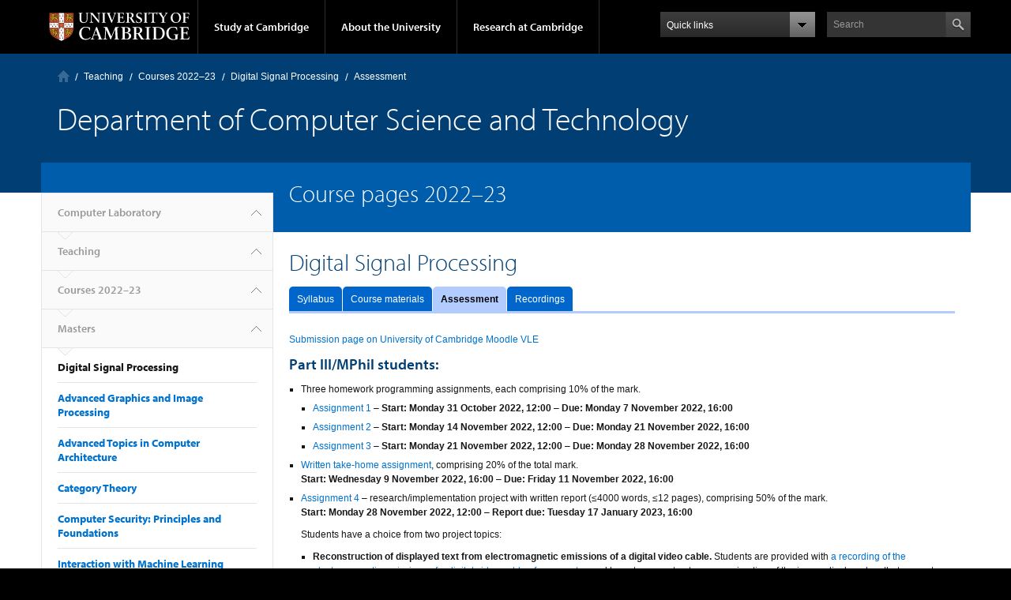

--- FILE ---
content_type: text/html; charset=utf-8
request_url: https://www.cl.cam.ac.uk/teaching/2223/L314/assessment.html
body_size: 4719
content:
<!DOCTYPE html>
<!-- DO NOT EDIT: file automatically generated by ucampas from
     /auto/anfs/www/VH-cl/html/teaching/2223/L314/assessment-b.html -->
<html xmlns="http://www.w3.org/1999/xhtml" lang="en" xml:lang="en" class="no-js">
<head>
  <meta http-equiv="Content-Type" content="text/html; charset=utf-8">
  <meta http-equiv="X-UA-Compatible" content="IE=edge">

  <title>Department of Computer Science and Technology &#8211; Course pages 2022&#8211;23: Digital Signal Processing &#8211; Assessment</title>

  <meta name="viewport" content="width=device-width, initial-scale=1.0">

  
  <link rel="shortcut icon" href="/favicon.ico">
  <link rel="apple-touch-icon" href="/apple-touch-icon.png">

  
  <link rel="stylesheet" href="../../../style/ucam2012/full-stylesheet.css">
  <link rel="stylesheet" href="../../../style/ucam2012/extensions.css">

  <script type="text/javascript" src="https://use.typekit.com/hyb5bko.js"></script>
  <script type="text/javascript">try{Typekit.load();}catch(e){}</script>
  <script type="text/javascript">  document.documentElement.className += " js";</script>
<style type="text/css">
div#content ul.wide li { margin: 0.5em 0; }
</style><link href="video/" rel="Next"><link href="." rel="Up"></head>
<body class="campl-theme-1"><!--[if lt IE 7]><div class="lt-ie9 lt-ie8 lt-ie7"><![endif]--><!--[if IE 7]><div class="lt-ie9 lt-ie8"><![endif]--><!--[if IE 8]><div class="lt-ie9"><![endif]--><a href="#primary-nav" class="campl-skipTo">skip to primary navigation</a><a href="#content" class="campl-skipTo">skip to content</a><div class="campl-row campl-global-header"><div class="campl-wrap clearfix"><div class="campl-header-container campl-column8" id="global-header-controls"><a href="https://www.cam.ac.uk/" class="campl-main-logo">
          <img alt="University of Cambridge" src="../../../style/ucam2012/img/main-logo-small.svg" height="38" width="178">
        </a><ul class="campl-unstyled-list campl-horizontal-navigation campl-global-navigation clearfix"><li>
            <a href="#study-with-us">Study at Cambridge</a>
          </li><li>
            <a href="#about-the-university">About the University</a>
          </li><li>
            <a href="https://www.cam.ac.uk/research" class="campl-no-drawer">Research at Cambridge</a>
          </li></ul></div><div class="campl-column2"><div class="campl-quicklinks"></div></div><div class="campl-column2"><div class="campl-site-search" id="site-search-btn"><label for="header-search" class="hidden">Search site</label><div class="campl-search-input"><form action="https://search.cam.ac.uk/web" method="get">
            <input id="header-search" type="text" name="query" value="" placeholder="Search">

            <input type="image" class="campl-search-submit " src="../../../style/ucam2012/img/btn-search-header.png">
            </form></div></div></div></div></div><div class="campl-row campl-global-header campl-search-drawer"><div class="campl-wrap clearfix"><form class="campl-site-search-form" id="site-search-container" action="">
        <div class="campl-search-form-wrapper clearfix">
          <input type="text" class="text" placeholder="Search">
          <input type="image" class="campl-search-submit" src="../../../style/ucam2012/img/btn-search.png">
        </div>
      </form></div></div><div class="campl-row campl-global-navigation-drawer"><div class="campl-wrap clearfix"><div class="campl-column12 campl-home-link-container"><a href="">Home</a></div></div><div class="campl-wrap clearfix"><div class="campl-column12 campl-global-navigation-mobile-list campl-global-navigation-list"><div class="campl-global-navigation-outer clearfix" id="study-with-us"><ul class="campl-unstyled-list campl-global-navigation-header-container "><li><a href="https://www.cam.ac.uk/study-at-cambridge">Study at Cambridge</a></li></ul><div class="campl-column4"><ul class="campl-global-navigation-container campl-unstyled-list campl-global-navigation-secondary-with-children"><li>
                <a href="https://www.undergraduate.study.cam.ac.uk/">Undergraduate</a>
                <ul class="campl-global-navigation-tertiary campl-unstyled-list">
                  <li>
                    <a href="https://www.undergraduate.study.cam.ac.uk/courses">Courses</a>
                  </li>
                  <li>
                    <a href="https://www.undergraduate.study.cam.ac.uk/applying">Applying</a>
                  </li>
                  <li>
                    <a href="https://www.undergraduate.study.cam.ac.uk/events">Events and open days</a>
                  </li>
                  <li>
                    <a href="https://www.undergraduate.study.cam.ac.uk/finance">Fees and finance</a>
                  </li>
                  <li>
                    <a href="http://www.becambridge.com/">Student blogs and videos</a>
                  </li>
                </ul>
              </li></ul></div><div class="campl-column4"><ul class="campl-global-navigation-container campl-unstyled-list campl-global-navigation-secondary-with-children"><li>
                <a href="https://www.graduate.study.cam.ac.uk/">Graduate</a>
                <ul class="campl-global-navigation-tertiary campl-unstyled-list">
                  <li>
                    <a href="https://www.graduate.study.cam.ac.uk/why-cambridge/welcome-vice-chancellor">Why Cambridge</a>
                  </li>
                  <li>
                    <a href="https://www.graduate.study.cam.ac.uk/courses">Course directory</a>
                  </li>
                  <li>
                  <a href="https://www.graduate.study.cam.ac.uk/how-do-i-apply">How to apply</a></li>
                  <li><a href="https://www.cambridgestudents.cam.ac.uk/fees-and-funding">Fees and funding</a></li>
                  <li><a href="https://www.graduate.study.cam.ac.uk/faqs/applicant">Frequently asked questions</a></li>
                </ul>
              </li></ul></div><div class="campl-column4"><ul class="campl-global-navigation-container campl-unstyled-list last"><li>
                <a href="http://www.internationalstudents.cam.ac.uk">International students</a>
              </li><li>
                <a href="http://www.ice.cam.ac.uk">Continuing education</a>
              </li><li>
                <a href="http://www.epe.admin.cam.ac.uk/">Executive and professional education</a>
              </li><li>
                <a href="http://www.educ.cam.ac.uk">Courses in education</a>
              </li></ul></div></div><div class="campl-global-navigation-outer clearfix" id="about-the-university"><ul class="campl-global-navigation-header-container campl-unstyled-list"><li><a href="https://www.cam.ac.uk/about-the-university">About the University</a></li></ul><div class="campl-column4"><ul class="campl-global-navigation-container campl-unstyled-list"><li>
                <a href="https://www.cam.ac.uk/about-the-university/how-the-university-and-colleges-work">How the University and Colleges work</a>
              </li><li>
                <a href="https://www.cam.ac.uk/about-the-university/history">History</a>
              </li><li>
                <a href="https://www.cam.ac.uk/about-the-university/visiting-the-university">Visiting the University</a>
              </li><li>
                <a href="https://www.cam.ac.uk/about-the-university/term-dates-and-calendars">Term dates and calendars</a>
              </li><li class="last">
                <a href="http://map.cam.ac.uk">Map</a>
              </li></ul></div><div class="campl-column4"><ul class="campl-global-navigation-container campl-unstyled-list"><li>
                <a href="http://www.communications.cam.ac.uk/">For media</a>
              </li><li>
                <a href="https://www.cam.ac.uk/video-and-audio">Video and audio</a>
              </li><li>
                <a href="http://webservices.admin.cam.ac.uk/fae/">Find an expert</a>
              </li><li>
                <a href="https://www.cam.ac.uk/about-the-university/publications">Publications</a>
              </li><li class="last">
                <a href="https://www.cam.ac.uk/global-cambridge">Global Cambridge</a>
              </li></ul></div><div class="campl-column4"><ul class="campl-global-navigation-container campl-unstyled-list"><li>
                <a href="https://www.cam.ac.uk/news">News</a>
              </li><li>
                <a href="http://www.admin.cam.ac.uk/whatson/">Events</a>
              </li><li>
                <a href="https://www.cam.ac.uk/public-engagement">Public engagement</a>
              </li><li>
                <a href="http://www.jobs.cam.ac.uk">Jobs</a>
              </li><li class="last">
                <a href="https://www.philanthropy.cam.ac.uk/">Give to Cambridge</a>
              </li></ul></div></div><div class="campl-global-navigation-outer clearfix" id="our-research"><ul class="campl-global-navigation-header-container campl-unstyled-list"><li><a href="">Research at Cambridge</a></li></ul></div></div><ul class="campl-unstyled-list campl-quicklinks-list campl-global-navigation-container "><li>
          <a href="https://www.cam.ac.uk/for-staff">For staff</a>
        </li><li>
          <a href="https://www.cam.ac.uk/current-students">For current students</a>
        </li><li>
          <a href="http://www.alumni.cam.ac.uk">For alumni</a>
        </li><li>
          <a href="https://www.cam.ac.uk/for-business">For business</a>
        </li><li>
          <a href="https://www.cam.ac.uk/colleges-and-departments">Colleges &amp; departments</a>
        </li><li>
          <a href="http://www.lib.cam.ac.uk/libraries/">Libraries &amp; facilities</a>
        </li><li>
          <a href="https://www.cam.ac.uk/museums-and-collections">Museums &amp; collections</a>
        </li><li class="last">
          <a href="https://www.cam.ac.uk/email-and-phone-search">Email &amp; phone search</a>
        </li></ul></div></div><div class="campl-row campl-page-header"><div class="campl-wrap clearfix"><div class="campl-column12"><div class="campl-content-container"><div class="campl-breadcrumb" id="breadcrumb"><ul class="campl-unstyled-list campl-horizontal-navigation clearfix"><li class="first-child"><a class="campl-home ir" href="../../../">Computer Laboratory</a></li><li><a href="../../">Teaching</a></li><li><a href="../">Courses 2022&#8211;23</a></li><li><a href=".">Digital Signal Processing</a></li><li><p class="campl-current">Assessment</p></li></ul></div><p class="campl-page-title campl-sub-section-title">Department of Computer Science and Technology</p><p class="campl-mobile-parent"><a href="."><span class="campl-back-btn campl-menu-indicator"></span>Digital Signal Processing</a></p></div></div></div></div><div class="campl-row campl-page-header campl-sub-section-page"><div class="campl-wrap clearfix campl-local-navigation" id="local-nav"></div><div class="campl-wrap clearfix campl-page-sub-title campl-recessed-sub-title"><div class="campl-column3 campl-spacing-column">
        &#160;
      </div><div class="campl-column9"><div class="campl-content-container"><p class="campl-sub-title" id="sub-title">Course pages 2022&#8211;23</p></div></div></div></div><div class="campl-row campl-content campl-recessed-content"><div class="campl-wrap clearfix"><div class="campl-column3"><div class="campl-tertiary-navigation"><div class="campl-tertiary-navigation-structure"><ul class="campl-unstyled-list campl-vertical-breadcrumb"><li><a href="../../../">Computer Laboratory</a><span class="campl-vertical-breadcrumb-indicator"></span></li><li><a href="../../">Teaching</a><span class="campl-vertical-breadcrumb-indicator"></span></li><li><a href="../">Courses 2022&#8211;23</a><span class="campl-vertical-breadcrumb-indicator"></span></li><li><a href="../L352/">Masters</a><span class="campl-vertical-breadcrumb-indicator"></span></li></ul><ul class="campl-unstyled-list campl-vertical-breadcrumb-navigation"><li class="campl-selected"><a href=".">Digital Signal Processing</a></li><li><a href="../L352/">Advanced Graphics and Image Processing</a></li><li><a href="../R265/">Advanced Topics in Computer Architecture</a></li><li><a href="../L108/">Category Theory</a></li><li><a href="../R209/">Computer Security: Principles and Foundations</a></li><li><a href="../P230/">Interaction with Machine Learning</a></li><li><a href="../L98/">Introduction to Computational Semantics</a></li><li><a href="../L95/">Introduction to Natural Language Syntax and Parsing</a></li><li><a href="../L310/">Introduction to Robotics</a></li><li><a href="../R244/">Large-scale data processing and optimisation</a></li><li><a href="../L48/">Machine Learning and the Physical World</a></li><li><a href="../L101/">Machine Learning for Language Processing</a></li><li><a href="../L335/">Machine Visual Perception</a></li><li><a href="../L304/">Multicore Semantics and Programming</a></li><li><a href="../R02/">Network Architectures</a></li><li><a href="../L90/">Natural Language Processing</a></li><li><a href="../L46/">Principles of Machine Learning Systems</a></li><li><a href="../RSP/">Research Skills Programme</a></li><li><a href="../R252/">Theory of Deep Learning</a></li><li><a href="../L41/">Advanced Operating Systems</a></li><li><a href="../L32/">Advanced Robotics</a></li><li><a href="../L118/">Advanced Topics in Category Theory</a></li><li><a href="../R01/">Advanced Topics in Computer Systems</a></li><li><a href="../R255/">Advanced topics in machine learning</a></li><li><a href="../R254/">Cybercrime</a></li><li><a href="../R47/">Distributed Ledger Technologies: Foundations and Applications</a></li><li><a href="../L361/">Federated Learning</a></li><li><a href="../P51/">High performance networking</a></li><li><a href="../L349/">Mobile Health</a></li><li><a href="../L45/">Representation Learning on Graphs and Networks</a></li><li><a href="../L15/">Topics in Logic and Complexity</a></li></ul></div></div></div><div class="campl-column9 campl-main-content" id="content"><div class="campl-content-container"><h1>Digital Signal Processing</h1>


<div class="ucampas-tabs" id="nav-tabbed"><ul><li><div><a href=".">Syllabus</a></div></li><li><div><a href="materials.html">Course materials</a></div></li><li class="active"><div><a href="assessment.html">Assessment</a></div></li><li><div><a href="video/">Recordings</a></div></li></ul></div>

<p><a href="https://www.vle.cam.ac.uk/course/view.php?id=206611">Submission
page on University of Cambridge Moodle VLE</a>

</p><h2 id="part2">Part III/MPhil students:</h2>

<ul class="wide">

  <li>Three homework programming assignments, each comprising 10% of
  the mark.

  <ul>
    <li><a href="assignment1-mphil.pdf">Assignment 1</a> &#8211;
      <b>Start: Monday 31 October 2022, 12:00</b> &#8211;
      <b>Due:   Monday 7 November 2022, 16:00</b>
    </li><li><a href="assignment2-mphil.pdf">Assignment 2</a> &#8211;
      <b>Start: Monday 14 November 2022, 12:00</b> &#8211;
      <b>Due: Monday 21 November 2022, 16:00</b>
    </li><li><a href="assignment3-mphil.pdf">Assignment 3</a> &#8211;
      <b>Start: Monday 21 November 2022, 12:00</b> &#8211;
      <b>Due: Monday 28 November 2022, 16:00</b>
  </li></ul>

  </li><li><a href="test-mphil.pdf">Written take-home assignment</a>, comprising 20% of the
  total mark.<br>
    <b>Start: Wednesday 9 November 2022, 16:00</b> &#8211;
    <b>Due:   Friday 11 November 2022, 16:00</b>

  </li><li><p><a href="assignment4-mphil.pdf">Assignment
      4</a> &#8211; research/implementation project with written
      report (&#8804;4000 words, &#8804;12 pages), comprising 50% of the mark.<br>
      <b>Start: Monday 28 November 2022, 12:00</b> &#8211;
      <b>Report due: Tuesday 17 January 2023, 16:00</b>

    </p><p>Students have a choice from two project topics:
      </p><ul>
        <li><b>Reconstruction of displayed text from electromagnetic
          emissions of a digital video cable.</b> Students are
          provided with <a href="assignment4a/">a recording of the
          electromagnetic emissions of a digital video cable of a
          computer</a>, and have to reconstruct an approximation of
          the image displayed on that computer.

        </li><li><b>Implementation of a detector for prior JPEG
          compression.</b> Students are provided
          with <a href="assignment4b/">some example images</a> and
          have to determine if, how and how often they have been JPEG
          compressed in their previous processing history.

      </li></ul>

<p>Individual topic: Students keen to explore another project idea
related to the course topics can offer a proposal by emailing and
meeting the lecturer by 9 December 2022.

</p></li></ul>

<p>While drafts of assignments may appear here earlier, they may still
change and may not yet have been covered by lectures before the
indicated start date.
</p></div></div></div></div><div class="campl-row campl-local-footer" id="local-footer"><div class="campl-wrap clearfix"><div class="campl-column12"><div class="campl-side-padding"><p class="ucampas-footnotes" style="margin:0">&#169; 2022 Department of Computer Science and Technology, University of Cambridge<br>Information provided by <a href="/~mgk25/">Dr Markus Kuhn</a> &#8211; <a href="https://www.cl.cam.ac.uk/teaching/2223/instructions.html">edit page</a></p></div></div></div></div><div class="campl-row campl-global-footer"><div class="campl-wrap clearfix"><div class="campl-column3 campl-footer-navigation"><div class="campl-content-container campl-footer-logo"><img alt="University of Cambridge" src="../../../style/ucam2012/img/main-logo-small.svg" height="38" width="178" class="campl-scale-with-grid"><ul class="campl-unstyled-list campl-global-footer-links"><li>
                <a href="https://www.cam.ac.uk/university-a-z">University A-Z</a>
              </li><li>
                <a href="https://www.cam.ac.uk/contact-the-university">Contact the University</a>
              </li><li>
                <a href="https://www.cam.ac.uk/about-this-site/accessibility">Accessibility</a>
              </li><li>
                <a href="http://www.admin.cam.ac.uk/univ/information/foi/">Freedom of information</a>
              </li><li>
                <a href="https://www.cam.ac.uk/about-this-site/terms-and-conditions">Terms and conditions</a>
              </li></ul></div></div><div class="campl-column3 campl-footer-navigation"><div class="campl-content-container campl-navigation-list"><div class="link-list"><h3><a href="https://www.cam.ac.uk/study-at-cambridge">Study at Cambridge</a></h3><ul class="campl-unstyled-list"><li>
                <a href="http://www.study.cam.ac.uk/undergraduate/">Undergraduate</a>
              </li><li>
                <a href="http://www.graduate.study.cam.ac.uk/">Graduate</a>
              </li><li>
                <a href="http://www.internationalstudents.cam.ac.uk">International students</a>
              </li><li>
                <a href="http://www.ice.cam.ac.uk">Continuing education</a>
              </li><li>
                <a href="http://www.epe.admin.cam.ac.uk/">Executive and professional education</a>
              </li><li>
                <a href="http://www.educ.cam.ac.uk">Courses in education</a>
              </li></ul></div></div></div><div class="campl-column3 campl-footer-navigation"><div class="campl-content-container campl-navigation-list"><h3><a href="https://www.cam.ac.uk/about-the-university">About the University</a></h3><ul class="campl-unstyled-list campl-page-children"><li>
              <a href="https://www.cam.ac.uk/about-the-university/how-the-university-and-colleges-work">How the University and Colleges work</a>
            </li><li>
              <a href="https://www.cam.ac.uk/about-the-university/visiting-the-university">Visiting the University</a>
            </li><li>
              <a href="http://map.cam.ac.uk">Map</a>
            </li><li>
              <a href="https://www.cam.ac.uk/news">News</a>
            </li><li>
              <a href="http://www.admin.cam.ac.uk/whatson/">Events</a>
            </li><li>
              <a href="http://www.jobs.cam.ac.uk">Jobs</a>
            </li><li>
              <a href="https://www.philanthropy.cam.ac.uk/">Give to Cambridge</a>
            </li></ul></div></div><div class="campl-column3 campl-footer-navigation last"><div class="campl-content-container campl-navigation-list"><h3><a href="https://www.cam.ac.uk/research">Research at Cambridge</a></h3><ul class="campl-unstyled-list"><li>
              <a href="https://www.cam.ac.uk/research/news">News</a>
            </li><li>
              <a href="https://www.cam.ac.uk/research/features">Features</a>
            </li><li>
              <a href="https://www.cam.ac.uk/research/discussion">Discussion</a>
            </li><li>
              <a href="https://www.cam.ac.uk/research/spotlight-on">Spotlight on...</a>
            </li><li>
              <a href="https://www.cam.ac.uk/research/research-at-cambridge">About research at Cambridge</a>
            </li></ul></div></div></div></div><!--[if lte IE 8]></div><![endif]--><script type="text/javascript" src="../../../style/ucam2012/js/libs/ios-orientationchange-fix.js"></script><script type="text/javascript" src="../../../style/ucam2012/js/libs/jquery-min.js"></script><script type="text/javascript" src="../../../style/ucam2012/js/libs/modernizr.js"></script><script type="text/javascript" src="../../../style/ucam2012/js/custom.js"></script></div></div></body>
</html>